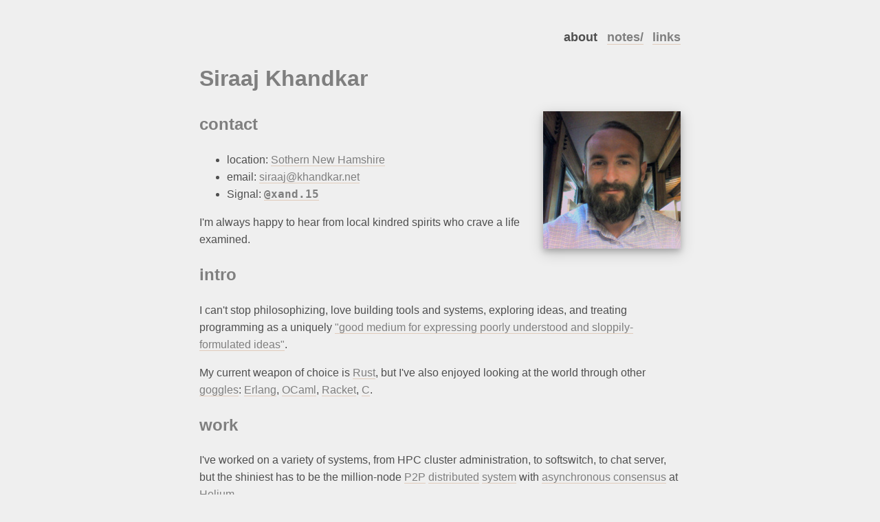

--- FILE ---
content_type: text/html
request_url: https://xandkar.net/
body_size: 3308
content:
<!doctype html><html><head><title>about - xandkar</title><link href=/_file/6421b57d869e03bcf3dae8a767c3aa7f5a4654fa8f9db09cf0f83750b4979a5e.css rel=stylesheet><link href=/_file/6a1b122a0567ea0f8de69ea93eb510d76b1903d5625ca1aa9c4495fb2a42c214.css rel=stylesheet><meta content="text/html; charset=utf-8" http-equiv=Content-Type><meta content=xand name=generator><script data-api=/api/event data-domain=xandkar.net defer src=/js/script.js></script></head><body><ul class=nav><li>about</li><li><a href=/notes>notes/</a></li><li><a href=/links>links</a></li></ul><div id=about><h1>Siraaj Khandkar</h1><p><img alt="At library.unr.edu" src=portrait.jpg></p><h2>contact</h2><ul><li>location: <a href=https://en.wikipedia.org/wiki/Greater_Boston>Sothern New Hamshire</a></li><li>email: <a href=mailto:siraaj@khandkar.net>siraaj@khandkar.net</a></li><li>Signal: <a href=https://signal.me/#eu/cXkFb0r9kOpWxVH4FVx6dA5ActeIggEo0L_nQG5Z48qqJ72swkxCNIIa5ON3Bo4W><code>@xand.15</code></a></li></ul><p>I'm always happy to hear from local kindred spirits who crave a life examined.</p><h2>intro</h2><p>I can't stop philosophizing, love building tools and systems, exploring ideas, and treating programming as a uniquely <a href=https://dl.acm.org/doi/abs/10.1145/1094855.1094860>"good medium for expressing poorly understood and sloppily-formulated ideas"</a>.</p><p>My current weapon of choice is <a href=ihttps://www.rust-lang.org/>Rust</a>, but I've also enjoyed looking at the world through other <a href=https://en.wikipedia.org/wiki/Language_and_thought>goggles</a>: <a href=https://www.erlang.org/>Erlang</a>, <a href=https://ocaml.org/>OCaml</a>, <a href=https://racket-lang.org/>Racket</a>, <a href=https://suckless.org/>C</a>.</p><h2>work</h2><p>I've worked on a variety of systems, from HPC cluster administration, to softswitch, to chat server, but the shiniest has to be the million-node <a href=https://en.wikipedia.org/wiki/Peer-to-peer>P2P</a> <a href=https://github.com/helium/blockchain-core>distributed</a> <a href=https://github.com/helium/miner>system</a> with <a href=https://eprint.iacr.org/2016/199.pdf>asynchronous consensus</a> at <a href=https://en.wikipedia.org/wiki/Helium_Network>Helium</a>.</p><h2>play</h2><ul><li>Code: <a href=https://github.com/xandkar>GitHub</a>;</li><li>Books: <a href=https://www.goodreads.com/xandkar>Goodreads</a>;</li><li>Fitness: <a href=https://www.strava.com/athletes/xandkar>Strava</a>;</li><li>Meetups: <ul><li>Tech: <a href=http://hackfreeordie.org/>Hack Free Or Die</a>, <a href=https://www.meetup.com/bostonrust/>Boston Rust</a>;</li><li>Latin: <a href=http://latinshire.org/>Latin Shire</a>, <a href=https://www.meetup.com/boston-active-latin/>Boston Active Latin</a>.</li></ul></li></ul><h2>learn</h2><p>During 2024-2025 just about all of my extra-curriculum time budget was allocated to Latin.</p><p>For 2026, while continuing with Latin, I want to reintroduce the pursuit of the holy grail that I've inadvertently shelved for too many years: math. Initial focus will be proofs and general problem-solving, then Calculus and Linear Algebra, then ... we shall see: I have many directions of interest that I'm not yet sure how to integrate or prioritize. Also hoping to take some stabs at original texts from Newton, Leibniz, and Euler.</p></div></body></html>

--- FILE ---
content_type: text/css
request_url: https://xandkar.net/_file/6a1b122a0567ea0f8de69ea93eb510d76b1903d5625ca1aa9c4495fb2a42c214.css
body_size: 2303
content:
:root {--gray-light:#efefef;--gray-mid-light:#dfdfdf;--gray-mid:#7f7f7f;--gray-dark:#4f4f4f;--red-dark:#8c5353;--orange-dim:#e0cbbb;--orange-bright:#bc6c4c;--yellow:#f0efd0;--max-width:700px;--rounded-corners-radius:6px}body{color:var(--gray-dark);background-color:var(--gray-light);font-family:Inter,sans-serif;line-height:1.6;margin:40px auto;max-width:var(--max-width);padding:0 10px}img{max-width:var(--max-width)}#about img{float:right;box-shadow:0 4px 8px 0 rgba(0,0,0,.2),0 6px 20px 0 rgba(0,0,0,.19);margin-left:1em;margin-bottom:1em}h1,h2,h3,h4,h5,h6{color:var(--gray-mid)}hr{border-top:1px var(--gray-mid-light) solid;border-bottom:none;border-right:none;border-left:none}em{font-family:serif}blockquote{font-family:serif;font-style:italic}pre{background-color:var(--gray-dark);color:var(--gray-light);font-size:.75em;padding:1em;border-radius:var(--rounded-corners-radius);box-shadow:0 .5em 1em -0.125em rgba(0,0,0,.1),0 0 0 1px rgba(0,0,0,.1)}pre > code{font-weight:400}code{font-weight:700}a{color:var(--gray-mid);text-decoration:none;border-bottom:1px solid var(--orange-dim)}a:hover {color:var(--orange-bright);border-color:var(--orange-bright)}.projects-list ul{list-style-type:none}.projects-list .project{border-radius:var(--rounded-corners-radius);box-shadow:0 .5em 1em -0.125em rgba(0,0,0,.1),0 0 0 1px rgba(0,0,0,.1);padding:5px 25px 25px 25px;margin:0 0 1em 0}.footnote-definition{font-size:small;background-color:var(--gray-mid-light);border-radius:var(--rounded-corners-radius);padding:10px 25px 25px 25px;margin:0 0 1em 0}.footnote-definition-label{font-weight:700}.footnote-reference{font-weight:700}.notes-list th{text-align:left;color:var(--gray-mid)}.notes-list th,td{padding-right:.4em;padding-left:.4em}.notes-list .secret-label{color:var(--red-dark);font-weight:700;text-transform:lowercase}.notes-list .note-class{color:var(--gray-mid);font-family:monospace}.meta{color:var(--gray-mid);font-family:monospace;font-size:smaller;text-transform:uppercase}.meta > ul{list-style-type:none}.nav{text-align:right;list-style-type:none;padding:0;font-weight:700;font-size:1.125em}.nav > li{display:inline;padding:0 0 0 .75em}.nav .nopad{padding:0}.outposts{list-style-type:none;padding:0}.outposts > li{display:inline;padding:0 1em 0 0}.highlighter{background-color:var(--yellow)}